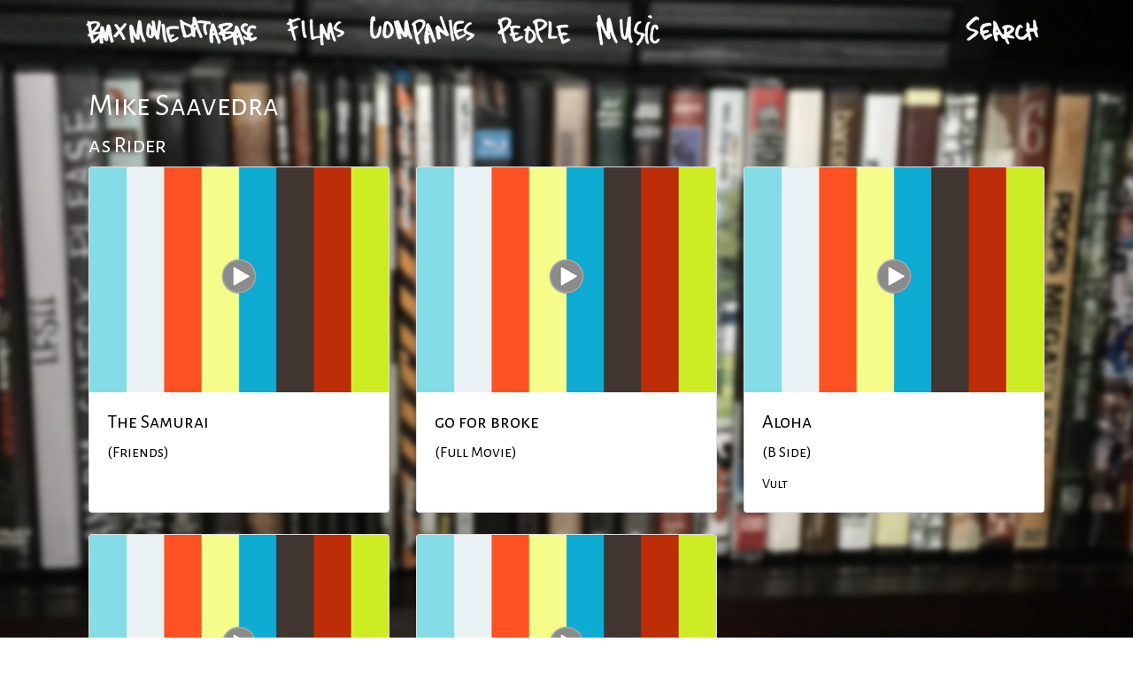

--- FILE ---
content_type: text/html; charset=utf-8
request_url: https://bmxmdb.com/people/380-Mike-Saavedra
body_size: 3376
content:
<!DOCTYPE html>
<html>
  <head>
    <meta name="viewport" content="width=device-width, initial-scale=1.0">
    <meta http-equiv="X-UA-Compatible" content="IE=edge" />
    
    <title>Mike Saavedra | People |  BMX Movie Database </title>
    <meta name="csrf-param" content="authenticity_token" />
<meta name="csrf-token" content="+RVKFksHFhXMYSmTHTIEOMKIkuR7t+9hw2shfLGaqSvXQsK3M7YihfDLKUBcly4qxjXiYxoIaMrfwJfmPpH78Q==" />
    

    <link rel="stylesheet" media="all" href="/assets/application-b121019e72966de3cfb83156b5efdc1f5708784323fff291f1db2c032b34403d.css" data-turbolinks-track="reload" />
    <script src="/assets/application-3fb7aace8a3ec4c4480fd29280659b945cf7f5eb3c62098400b2c9473aec2e8f.js" data-turbolinks-track="reload"></script>
  </head>


  <body>



    <header>
      <div class="container">
<nav class="navbar navbar-expand-lg navbar-dark">
  <button class="navbar-toggler" type="button" data-toggle="collapse" data-target="#navbarSupportedContent" aria-controls="navbarSupportedContent" aria-expanded="false" aria-label="Toggle navigation">
    <span class="navbar-toggler-icon"></span>
  </button>

  <div class="collapse navbar-collapse" id="navbarSupportedContent">
    <a class="navbar-brand" href="/"><img alt="BMX Movie Database" onMouseover="this.src=&#39;/assets/bmxmdb_logo_gray_small-46cab0cf5eeecb591ff7e6efd91269f3301e02c5c6259995e09d350d5d7171ea.png&#39;" onMouseout="this.src=&#39;/assets/bmxmdb_logo_white_small-dc572f739a8d0a0736f891bb9231f3ea31f65da080d852818207d41552e6c1c6.png&#39;" src="/assets/bmxmdb_logo_white_small-dc572f739a8d0a0736f891bb9231f3ea31f65da080d852818207d41552e6c1c6.png" /></a>
    <ul class="navbar-nav mr-auto">
      <li class='nav-item'><a class="nav-link" href="/films"><img alt="Films" onMouseover="this.src=&#39;/assets/films_small_gray-990ecb405a4057d3f05fead5211ec20cb28f3e368fb013dd33ab56307bb2a4e5.png&#39;" onMouseout="this.src=&#39;/assets/films_white_small-b7e8fe78740019aad562efca81d9e0f384e123764ad4c01f2976d6853e204898.png&#39;" src="/assets/films_white_small-b7e8fe78740019aad562efca81d9e0f384e123764ad4c01f2976d6853e204898.png" /></a></li>
<li class='nav-item'><a class="nav-link" href="/companies"><img alt="Companies" onMouseover="this.src=&#39;/assets/companies_gray_small-95272270a0bd3dee8766b7b5bf13b23e7d374104193950da5be424e3541f2e83.png&#39;" onMouseout="this.src=&#39;/assets/companies_white_small-bea83845fb268d0f2737899efe320bcdfa1f9f915d9fde4ada87a0d606836667.png&#39;" src="/assets/companies_white_small-bea83845fb268d0f2737899efe320bcdfa1f9f915d9fde4ada87a0d606836667.png" /></a></li>
<li class='nav-item'><a class="nav-link" href="/people"><img alt="People" onMouseover="this.src=&#39;/assets/people_gray_small-fe466a261adb3c8a6d4df255783127e59898b3a31e7940d318b4cd29b8b35505.png&#39;" onMouseout="this.src=&#39;/assets/people_white_small-3202144f558a442855233edd11e31a1770dd6f5635ece79bc2711d0236358c31.png&#39;" src="/assets/people_white_small-3202144f558a442855233edd11e31a1770dd6f5635ece79bc2711d0236358c31.png" /></a></li>
<li class='nav-item'><a class="nav-link" href="/songlists"><img alt="Music" onMouseover="this.src=&#39;/assets/music_small_gray-881e9ff41e5bdd21b6fa9e7cbe0e1d6e33fa0583a216fe6f01ca2c3a63c50f65.png&#39;" onMouseout="this.src=&#39;/assets/music_small_white-a4319229c2b7ed04fbc75ffdabc1459e4cbf2a680fb2e7dd9d1f7870b6a970d0.png&#39;" src="/assets/music_small_white-a4319229c2b7ed04fbc75ffdabc1459e4cbf2a680fb2e7dd9d1f7870b6a970d0.png" /></a></li>
    </ul>
    <div class="mr-sm-0 pt-2 pb-2">
      <a href="/search"><img alt="Search" onMouseover="this.src=&#39;/assets/search_small_gray-dff62c902d0d0f479acd3b0481b3b0e264da710873ac0354404933df8d27b44c.png&#39;" onMouseout="this.src=&#39;/assets/search_small_white-4ed4ef5fbe34d9d1d809ce30e1504685cb91b8057310002e18dec94887d8539f.png&#39;" src="/assets/search_small_white-4ed4ef5fbe34d9d1d809ce30e1504685cb91b8057310002e18dec94887d8539f.png" /></a>
    </div>
    
  </div>
</nav>
</div>




    </header>
    
    <wrapper class="d-flex flex-column">

    <main class="flex-fill">
       
<div class="container-fluid">

<h2>Mike Saavedra</h2>

<!-- if person is in a film that's in draft, they'll show up, with 'as rider' -->
<h4 class="byline">as Rider</h4>
    <div class="row justify-content-start">
        
         
        
                    <div class="col-md-4 d-flex mb-4">
                        <div class="card mb-6">
                            <div class="video-btn" data-toggle="modal" data-src="https://player.vimeo.com/video/10734135" 
                                data-target="#myModal" data-video-fullscreen="1" data-section-name="The Samurai&nbsp;(Friends)">
                                <div class="img-wrapper">
                                <img class="img-responsive" src="https://i.vimeocdn.com/video/57026287_460.jpg" />
                                    <div class="img-overlay">
                                        <div class=""><img src="/assets/playbutton-ec211753d5e7b354d47ca4762e2e3dc06f4d2709ccbe42148b365415a31a6ebb.png" /></div>
                                    </div>
                                </div>  
                            </div>
                            
                        <div class="card-body flex-fill">
                            <h5 class="card-title"><a href="/films/289-The-Samurai">The Samurai</a></h5>
                            <h6 class="card-title">
                                <a href="/films/289-The-Samurai#section_1271">(Friends)</a>
                            </h6>
                            <p class="card-text">
                                    
                            </p>
                        </div>
                    </div>
                </div> 
         
        
                    <div class="col-md-4 d-flex mb-4">
                        <div class="card mb-6">
                            <div class="video-btn" data-toggle="modal" data-src="https://player.vimeo.com/video/390096686" 
                                data-target="#myModal" data-video-fullscreen="1" data-section-name="go for broke&nbsp;(Full Movie)">
                                <div class="img-wrapper">
                                <img class="img-responsive" src="https://i.vimeocdn.com/video/854074632_460.jpg" />
                                    <div class="img-overlay">
                                        <div class=""><img src="/assets/playbutton-ec211753d5e7b354d47ca4762e2e3dc06f4d2709ccbe42148b365415a31a6ebb.png" /></div>
                                    </div>
                                </div>  
                            </div>
                            
                        <div class="card-body flex-fill">
                            <h5 class="card-title"><a href="/films/1543-go-for-broke">go for broke</a></h5>
                            <h6 class="card-title">
                                <a href="/films/1543-go-for-broke#section_3818">(Full Movie)</a>
                            </h6>
                            <p class="card-text">
                                    
                            </p>
                        </div>
                    </div>
                </div> 
         
        
                    <div class="col-md-4 d-flex mb-4">
                        <div class="card mb-6">
                            <div class="video-btn" data-toggle="modal" data-src="https://player.vimeo.com/video/328788775" 
                                data-target="#myModal" data-video-fullscreen="1" data-section-name="Aloha&nbsp;(B Side)">
                                <div class="img-wrapper">
                                <img class="img-responsive" src="https://i.vimeocdn.com/video/773401644_460.jpg" />
                                    <div class="img-overlay">
                                        <div class=""><img src="/assets/playbutton-ec211753d5e7b354d47ca4762e2e3dc06f4d2709ccbe42148b365415a31a6ebb.png" /></div>
                                    </div>
                                </div>  
                            </div>
                            
                        <div class="card-body flex-fill">
                            <h5 class="card-title"><a href="/films/390-Aloha">Aloha</a></h5>
                            <h6 class="card-title">
                                <a href="/films/390-Aloha#section_3624">(B Side)</a>
                            </h6>
                            <p class="card-text">
                                        <a href="/companies/170-Vult">Vult</a>
                                    
                            </p>
                        </div>
                    </div>
                </div> 
         
        
                    <div class="col-md-4 d-flex mb-4">
                        <div class="card mb-6">
                            <div class="video-btn" data-toggle="modal" data-src="https://player.vimeo.com/video/12272867" 
                                data-target="#myModal" data-video-fullscreen="1" data-section-name="Aloha&nbsp;(Aloha)">
                                <div class="img-wrapper">
                                <img class="img-responsive" src="https://i.vimeocdn.com/video/68578113_460.jpg" />
                                    <div class="img-overlay">
                                        <div class=""><img src="/assets/playbutton-ec211753d5e7b354d47ca4762e2e3dc06f4d2709ccbe42148b365415a31a6ebb.png" /></div>
                                    </div>
                                </div>  
                            </div>
                            
                        <div class="card-body flex-fill">
                            <h5 class="card-title"><a href="/films/390-Aloha">Aloha</a></h5>
                            <h6 class="card-title">
                                <a href="/films/390-Aloha#section_1632">(Aloha)</a>
                            </h6>
                            <p class="card-text">
                                        <a href="/companies/170-Vult">Vult</a>
                                    
                            </p>
                        </div>
                    </div>
                </div> 
         
        
                    <div class="col-md-4 d-flex mb-4">
                        <div class="card mb-6">
                            <div class="video-btn" data-toggle="modal" data-src="https://player.vimeo.com/video/12557120" 
                                data-target="#myModal" data-video-fullscreen="1" data-section-name="456&nbsp;(Mike Saavedra)">
                                <div class="img-wrapper">
                                <img class="img-responsive" src="https://i.vimeocdn.com/video/70741092_460.jpg" />
                                    <div class="img-overlay">
                                        <div class=""><img src="/assets/playbutton-ec211753d5e7b354d47ca4762e2e3dc06f4d2709ccbe42148b365415a31a6ebb.png" /></div>
                                    </div>
                                </div>  
                            </div>
                            
                        <div class="card-body flex-fill">
                            <h5 class="card-title"><a href="/films/401-456">456</a></h5>
                            <h6 class="card-title">
                                <a href="/films/401-456#section_1692">(Mike Saavedra)</a>
                            </h6>
                            <p class="card-text">
                                        <a href="/companies/170-Vult">Vult</a>
                                    
                            </p>
                        </div>
                    </div>
                </div> 
         
    </div>

<div class="row justify-content-start">
    <div class="col-md-8 d-flex mb-2">           
        <div class="card mb-6 w-100">      
            <div class="card-body mb-6">
                
                <p class="card-text">
                    <ul class="list-unstyled">
                            <li><a href="/films/65-Time-Well-Spent">Time Well Spent(Friends)</a></li>
                    </ul>
                </p>
            </div>
        </div>
    </div> 
</div>









<!-- Modal -->
<div class="modal fade" id="myModal" tabindex="-1" role="dialog" aria-labelledby="exampleModalLabel" aria-hidden="true">
  <div class="modal-dialog" role="document">
    <div class="modal-content">

      <div class="modal-body">

       <button type="button" class="close" data-dismiss="modal" aria-label="Close">
          <span aria-hidden="true">&times;</span>
        </button>        
        <!-- carousel -->
            <div id="sliderindicators" class="carousel slide" data-ride="carousel" data-interval="false">
                <div class="carousel-inner" role="listbox">
                    
                </div>
                    
            </div>
        <!-- carousel -->
        
      </div>
        <div class="modal-footer">
          
            <a class="carousel-control-prev mr-auto" href="#sliderindicators" role="button" data-slide="prev">
                        <span class="carousel-control-prev-icon" aria-hidden="true"></span>
                        <span class="sr-only">Previous</span>
            </a>
            <div class="caption"></div>
            <a class="carousel-control-next ml-auto" href="#sliderindicators" role="button" data-slide="next">
                <span class="carousel-control-next-icon" aria-hidden="true"></span>
                <span class="sr-only">Next</span>
            </a>
            
            
        </div>
    </div>
  </div>
</div> 
<!-- modal -->

</div>
    </main>

    <footer>
      <div class="container-fluid">
    <div class="row bg-light ml-0 mr-0 mt-4 footer pt-4">
        <div class="col-md-3 d-flex">
        <span class="ml-auto mr-auto"><a href="/pages/about">About</a></span>
        </div>
        <div class="col-md-3 d-flex">
        <span class="ml-auto mr-auto"><a href="/pages/things">Things we like</a></span>
        </div>
        <div class="col-md-3 d-flex">
        <span class="ml-auto mr-auto"><a href="/dvds">DVD&#39;s we want</a></span>
        </div>
        <div class="col-md-3 d-flex">
        <span class="ml-auto mr-auto"><a href="/pages/contact">Contact</a></span>
        </div>
    
        <div class="col-md-5 d-flex ml-auto mr-auto text-center baseline pt-4 pb-2">
            <span class="ml-auto mr-auto"><i class="fa fa-copyright"></i>&nbsp;BMX Movie Database 2025</span>
        </div>
    </div>

</div>
    </footer>

    </wrapper>



  </body>
</html>

